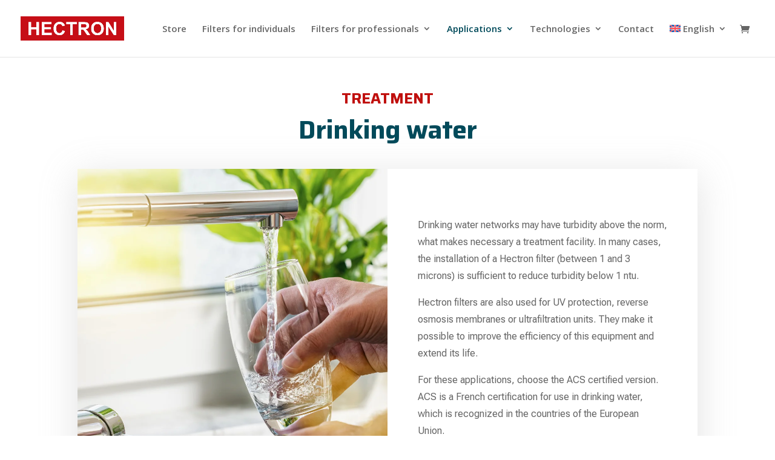

--- FILE ---
content_type: text/html; charset=utf-8
request_url: https://www.google.com/recaptcha/api2/anchor?ar=1&k=6Lf-N-ErAAAAANLtayGGWCjh3TCg7KhHgaY3fkEA&co=aHR0cHM6Ly93d3cuaGVjdHJvbi5jb206NDQz&hl=en&v=PoyoqOPhxBO7pBk68S4YbpHZ&size=invisible&anchor-ms=20000&execute-ms=30000&cb=5bk0f6zh42ak
body_size: 49076
content:
<!DOCTYPE HTML><html dir="ltr" lang="en"><head><meta http-equiv="Content-Type" content="text/html; charset=UTF-8">
<meta http-equiv="X-UA-Compatible" content="IE=edge">
<title>reCAPTCHA</title>
<style type="text/css">
/* cyrillic-ext */
@font-face {
  font-family: 'Roboto';
  font-style: normal;
  font-weight: 400;
  font-stretch: 100%;
  src: url(//fonts.gstatic.com/s/roboto/v48/KFO7CnqEu92Fr1ME7kSn66aGLdTylUAMa3GUBHMdazTgWw.woff2) format('woff2');
  unicode-range: U+0460-052F, U+1C80-1C8A, U+20B4, U+2DE0-2DFF, U+A640-A69F, U+FE2E-FE2F;
}
/* cyrillic */
@font-face {
  font-family: 'Roboto';
  font-style: normal;
  font-weight: 400;
  font-stretch: 100%;
  src: url(//fonts.gstatic.com/s/roboto/v48/KFO7CnqEu92Fr1ME7kSn66aGLdTylUAMa3iUBHMdazTgWw.woff2) format('woff2');
  unicode-range: U+0301, U+0400-045F, U+0490-0491, U+04B0-04B1, U+2116;
}
/* greek-ext */
@font-face {
  font-family: 'Roboto';
  font-style: normal;
  font-weight: 400;
  font-stretch: 100%;
  src: url(//fonts.gstatic.com/s/roboto/v48/KFO7CnqEu92Fr1ME7kSn66aGLdTylUAMa3CUBHMdazTgWw.woff2) format('woff2');
  unicode-range: U+1F00-1FFF;
}
/* greek */
@font-face {
  font-family: 'Roboto';
  font-style: normal;
  font-weight: 400;
  font-stretch: 100%;
  src: url(//fonts.gstatic.com/s/roboto/v48/KFO7CnqEu92Fr1ME7kSn66aGLdTylUAMa3-UBHMdazTgWw.woff2) format('woff2');
  unicode-range: U+0370-0377, U+037A-037F, U+0384-038A, U+038C, U+038E-03A1, U+03A3-03FF;
}
/* math */
@font-face {
  font-family: 'Roboto';
  font-style: normal;
  font-weight: 400;
  font-stretch: 100%;
  src: url(//fonts.gstatic.com/s/roboto/v48/KFO7CnqEu92Fr1ME7kSn66aGLdTylUAMawCUBHMdazTgWw.woff2) format('woff2');
  unicode-range: U+0302-0303, U+0305, U+0307-0308, U+0310, U+0312, U+0315, U+031A, U+0326-0327, U+032C, U+032F-0330, U+0332-0333, U+0338, U+033A, U+0346, U+034D, U+0391-03A1, U+03A3-03A9, U+03B1-03C9, U+03D1, U+03D5-03D6, U+03F0-03F1, U+03F4-03F5, U+2016-2017, U+2034-2038, U+203C, U+2040, U+2043, U+2047, U+2050, U+2057, U+205F, U+2070-2071, U+2074-208E, U+2090-209C, U+20D0-20DC, U+20E1, U+20E5-20EF, U+2100-2112, U+2114-2115, U+2117-2121, U+2123-214F, U+2190, U+2192, U+2194-21AE, U+21B0-21E5, U+21F1-21F2, U+21F4-2211, U+2213-2214, U+2216-22FF, U+2308-230B, U+2310, U+2319, U+231C-2321, U+2336-237A, U+237C, U+2395, U+239B-23B7, U+23D0, U+23DC-23E1, U+2474-2475, U+25AF, U+25B3, U+25B7, U+25BD, U+25C1, U+25CA, U+25CC, U+25FB, U+266D-266F, U+27C0-27FF, U+2900-2AFF, U+2B0E-2B11, U+2B30-2B4C, U+2BFE, U+3030, U+FF5B, U+FF5D, U+1D400-1D7FF, U+1EE00-1EEFF;
}
/* symbols */
@font-face {
  font-family: 'Roboto';
  font-style: normal;
  font-weight: 400;
  font-stretch: 100%;
  src: url(//fonts.gstatic.com/s/roboto/v48/KFO7CnqEu92Fr1ME7kSn66aGLdTylUAMaxKUBHMdazTgWw.woff2) format('woff2');
  unicode-range: U+0001-000C, U+000E-001F, U+007F-009F, U+20DD-20E0, U+20E2-20E4, U+2150-218F, U+2190, U+2192, U+2194-2199, U+21AF, U+21E6-21F0, U+21F3, U+2218-2219, U+2299, U+22C4-22C6, U+2300-243F, U+2440-244A, U+2460-24FF, U+25A0-27BF, U+2800-28FF, U+2921-2922, U+2981, U+29BF, U+29EB, U+2B00-2BFF, U+4DC0-4DFF, U+FFF9-FFFB, U+10140-1018E, U+10190-1019C, U+101A0, U+101D0-101FD, U+102E0-102FB, U+10E60-10E7E, U+1D2C0-1D2D3, U+1D2E0-1D37F, U+1F000-1F0FF, U+1F100-1F1AD, U+1F1E6-1F1FF, U+1F30D-1F30F, U+1F315, U+1F31C, U+1F31E, U+1F320-1F32C, U+1F336, U+1F378, U+1F37D, U+1F382, U+1F393-1F39F, U+1F3A7-1F3A8, U+1F3AC-1F3AF, U+1F3C2, U+1F3C4-1F3C6, U+1F3CA-1F3CE, U+1F3D4-1F3E0, U+1F3ED, U+1F3F1-1F3F3, U+1F3F5-1F3F7, U+1F408, U+1F415, U+1F41F, U+1F426, U+1F43F, U+1F441-1F442, U+1F444, U+1F446-1F449, U+1F44C-1F44E, U+1F453, U+1F46A, U+1F47D, U+1F4A3, U+1F4B0, U+1F4B3, U+1F4B9, U+1F4BB, U+1F4BF, U+1F4C8-1F4CB, U+1F4D6, U+1F4DA, U+1F4DF, U+1F4E3-1F4E6, U+1F4EA-1F4ED, U+1F4F7, U+1F4F9-1F4FB, U+1F4FD-1F4FE, U+1F503, U+1F507-1F50B, U+1F50D, U+1F512-1F513, U+1F53E-1F54A, U+1F54F-1F5FA, U+1F610, U+1F650-1F67F, U+1F687, U+1F68D, U+1F691, U+1F694, U+1F698, U+1F6AD, U+1F6B2, U+1F6B9-1F6BA, U+1F6BC, U+1F6C6-1F6CF, U+1F6D3-1F6D7, U+1F6E0-1F6EA, U+1F6F0-1F6F3, U+1F6F7-1F6FC, U+1F700-1F7FF, U+1F800-1F80B, U+1F810-1F847, U+1F850-1F859, U+1F860-1F887, U+1F890-1F8AD, U+1F8B0-1F8BB, U+1F8C0-1F8C1, U+1F900-1F90B, U+1F93B, U+1F946, U+1F984, U+1F996, U+1F9E9, U+1FA00-1FA6F, U+1FA70-1FA7C, U+1FA80-1FA89, U+1FA8F-1FAC6, U+1FACE-1FADC, U+1FADF-1FAE9, U+1FAF0-1FAF8, U+1FB00-1FBFF;
}
/* vietnamese */
@font-face {
  font-family: 'Roboto';
  font-style: normal;
  font-weight: 400;
  font-stretch: 100%;
  src: url(//fonts.gstatic.com/s/roboto/v48/KFO7CnqEu92Fr1ME7kSn66aGLdTylUAMa3OUBHMdazTgWw.woff2) format('woff2');
  unicode-range: U+0102-0103, U+0110-0111, U+0128-0129, U+0168-0169, U+01A0-01A1, U+01AF-01B0, U+0300-0301, U+0303-0304, U+0308-0309, U+0323, U+0329, U+1EA0-1EF9, U+20AB;
}
/* latin-ext */
@font-face {
  font-family: 'Roboto';
  font-style: normal;
  font-weight: 400;
  font-stretch: 100%;
  src: url(//fonts.gstatic.com/s/roboto/v48/KFO7CnqEu92Fr1ME7kSn66aGLdTylUAMa3KUBHMdazTgWw.woff2) format('woff2');
  unicode-range: U+0100-02BA, U+02BD-02C5, U+02C7-02CC, U+02CE-02D7, U+02DD-02FF, U+0304, U+0308, U+0329, U+1D00-1DBF, U+1E00-1E9F, U+1EF2-1EFF, U+2020, U+20A0-20AB, U+20AD-20C0, U+2113, U+2C60-2C7F, U+A720-A7FF;
}
/* latin */
@font-face {
  font-family: 'Roboto';
  font-style: normal;
  font-weight: 400;
  font-stretch: 100%;
  src: url(//fonts.gstatic.com/s/roboto/v48/KFO7CnqEu92Fr1ME7kSn66aGLdTylUAMa3yUBHMdazQ.woff2) format('woff2');
  unicode-range: U+0000-00FF, U+0131, U+0152-0153, U+02BB-02BC, U+02C6, U+02DA, U+02DC, U+0304, U+0308, U+0329, U+2000-206F, U+20AC, U+2122, U+2191, U+2193, U+2212, U+2215, U+FEFF, U+FFFD;
}
/* cyrillic-ext */
@font-face {
  font-family: 'Roboto';
  font-style: normal;
  font-weight: 500;
  font-stretch: 100%;
  src: url(//fonts.gstatic.com/s/roboto/v48/KFO7CnqEu92Fr1ME7kSn66aGLdTylUAMa3GUBHMdazTgWw.woff2) format('woff2');
  unicode-range: U+0460-052F, U+1C80-1C8A, U+20B4, U+2DE0-2DFF, U+A640-A69F, U+FE2E-FE2F;
}
/* cyrillic */
@font-face {
  font-family: 'Roboto';
  font-style: normal;
  font-weight: 500;
  font-stretch: 100%;
  src: url(//fonts.gstatic.com/s/roboto/v48/KFO7CnqEu92Fr1ME7kSn66aGLdTylUAMa3iUBHMdazTgWw.woff2) format('woff2');
  unicode-range: U+0301, U+0400-045F, U+0490-0491, U+04B0-04B1, U+2116;
}
/* greek-ext */
@font-face {
  font-family: 'Roboto';
  font-style: normal;
  font-weight: 500;
  font-stretch: 100%;
  src: url(//fonts.gstatic.com/s/roboto/v48/KFO7CnqEu92Fr1ME7kSn66aGLdTylUAMa3CUBHMdazTgWw.woff2) format('woff2');
  unicode-range: U+1F00-1FFF;
}
/* greek */
@font-face {
  font-family: 'Roboto';
  font-style: normal;
  font-weight: 500;
  font-stretch: 100%;
  src: url(//fonts.gstatic.com/s/roboto/v48/KFO7CnqEu92Fr1ME7kSn66aGLdTylUAMa3-UBHMdazTgWw.woff2) format('woff2');
  unicode-range: U+0370-0377, U+037A-037F, U+0384-038A, U+038C, U+038E-03A1, U+03A3-03FF;
}
/* math */
@font-face {
  font-family: 'Roboto';
  font-style: normal;
  font-weight: 500;
  font-stretch: 100%;
  src: url(//fonts.gstatic.com/s/roboto/v48/KFO7CnqEu92Fr1ME7kSn66aGLdTylUAMawCUBHMdazTgWw.woff2) format('woff2');
  unicode-range: U+0302-0303, U+0305, U+0307-0308, U+0310, U+0312, U+0315, U+031A, U+0326-0327, U+032C, U+032F-0330, U+0332-0333, U+0338, U+033A, U+0346, U+034D, U+0391-03A1, U+03A3-03A9, U+03B1-03C9, U+03D1, U+03D5-03D6, U+03F0-03F1, U+03F4-03F5, U+2016-2017, U+2034-2038, U+203C, U+2040, U+2043, U+2047, U+2050, U+2057, U+205F, U+2070-2071, U+2074-208E, U+2090-209C, U+20D0-20DC, U+20E1, U+20E5-20EF, U+2100-2112, U+2114-2115, U+2117-2121, U+2123-214F, U+2190, U+2192, U+2194-21AE, U+21B0-21E5, U+21F1-21F2, U+21F4-2211, U+2213-2214, U+2216-22FF, U+2308-230B, U+2310, U+2319, U+231C-2321, U+2336-237A, U+237C, U+2395, U+239B-23B7, U+23D0, U+23DC-23E1, U+2474-2475, U+25AF, U+25B3, U+25B7, U+25BD, U+25C1, U+25CA, U+25CC, U+25FB, U+266D-266F, U+27C0-27FF, U+2900-2AFF, U+2B0E-2B11, U+2B30-2B4C, U+2BFE, U+3030, U+FF5B, U+FF5D, U+1D400-1D7FF, U+1EE00-1EEFF;
}
/* symbols */
@font-face {
  font-family: 'Roboto';
  font-style: normal;
  font-weight: 500;
  font-stretch: 100%;
  src: url(//fonts.gstatic.com/s/roboto/v48/KFO7CnqEu92Fr1ME7kSn66aGLdTylUAMaxKUBHMdazTgWw.woff2) format('woff2');
  unicode-range: U+0001-000C, U+000E-001F, U+007F-009F, U+20DD-20E0, U+20E2-20E4, U+2150-218F, U+2190, U+2192, U+2194-2199, U+21AF, U+21E6-21F0, U+21F3, U+2218-2219, U+2299, U+22C4-22C6, U+2300-243F, U+2440-244A, U+2460-24FF, U+25A0-27BF, U+2800-28FF, U+2921-2922, U+2981, U+29BF, U+29EB, U+2B00-2BFF, U+4DC0-4DFF, U+FFF9-FFFB, U+10140-1018E, U+10190-1019C, U+101A0, U+101D0-101FD, U+102E0-102FB, U+10E60-10E7E, U+1D2C0-1D2D3, U+1D2E0-1D37F, U+1F000-1F0FF, U+1F100-1F1AD, U+1F1E6-1F1FF, U+1F30D-1F30F, U+1F315, U+1F31C, U+1F31E, U+1F320-1F32C, U+1F336, U+1F378, U+1F37D, U+1F382, U+1F393-1F39F, U+1F3A7-1F3A8, U+1F3AC-1F3AF, U+1F3C2, U+1F3C4-1F3C6, U+1F3CA-1F3CE, U+1F3D4-1F3E0, U+1F3ED, U+1F3F1-1F3F3, U+1F3F5-1F3F7, U+1F408, U+1F415, U+1F41F, U+1F426, U+1F43F, U+1F441-1F442, U+1F444, U+1F446-1F449, U+1F44C-1F44E, U+1F453, U+1F46A, U+1F47D, U+1F4A3, U+1F4B0, U+1F4B3, U+1F4B9, U+1F4BB, U+1F4BF, U+1F4C8-1F4CB, U+1F4D6, U+1F4DA, U+1F4DF, U+1F4E3-1F4E6, U+1F4EA-1F4ED, U+1F4F7, U+1F4F9-1F4FB, U+1F4FD-1F4FE, U+1F503, U+1F507-1F50B, U+1F50D, U+1F512-1F513, U+1F53E-1F54A, U+1F54F-1F5FA, U+1F610, U+1F650-1F67F, U+1F687, U+1F68D, U+1F691, U+1F694, U+1F698, U+1F6AD, U+1F6B2, U+1F6B9-1F6BA, U+1F6BC, U+1F6C6-1F6CF, U+1F6D3-1F6D7, U+1F6E0-1F6EA, U+1F6F0-1F6F3, U+1F6F7-1F6FC, U+1F700-1F7FF, U+1F800-1F80B, U+1F810-1F847, U+1F850-1F859, U+1F860-1F887, U+1F890-1F8AD, U+1F8B0-1F8BB, U+1F8C0-1F8C1, U+1F900-1F90B, U+1F93B, U+1F946, U+1F984, U+1F996, U+1F9E9, U+1FA00-1FA6F, U+1FA70-1FA7C, U+1FA80-1FA89, U+1FA8F-1FAC6, U+1FACE-1FADC, U+1FADF-1FAE9, U+1FAF0-1FAF8, U+1FB00-1FBFF;
}
/* vietnamese */
@font-face {
  font-family: 'Roboto';
  font-style: normal;
  font-weight: 500;
  font-stretch: 100%;
  src: url(//fonts.gstatic.com/s/roboto/v48/KFO7CnqEu92Fr1ME7kSn66aGLdTylUAMa3OUBHMdazTgWw.woff2) format('woff2');
  unicode-range: U+0102-0103, U+0110-0111, U+0128-0129, U+0168-0169, U+01A0-01A1, U+01AF-01B0, U+0300-0301, U+0303-0304, U+0308-0309, U+0323, U+0329, U+1EA0-1EF9, U+20AB;
}
/* latin-ext */
@font-face {
  font-family: 'Roboto';
  font-style: normal;
  font-weight: 500;
  font-stretch: 100%;
  src: url(//fonts.gstatic.com/s/roboto/v48/KFO7CnqEu92Fr1ME7kSn66aGLdTylUAMa3KUBHMdazTgWw.woff2) format('woff2');
  unicode-range: U+0100-02BA, U+02BD-02C5, U+02C7-02CC, U+02CE-02D7, U+02DD-02FF, U+0304, U+0308, U+0329, U+1D00-1DBF, U+1E00-1E9F, U+1EF2-1EFF, U+2020, U+20A0-20AB, U+20AD-20C0, U+2113, U+2C60-2C7F, U+A720-A7FF;
}
/* latin */
@font-face {
  font-family: 'Roboto';
  font-style: normal;
  font-weight: 500;
  font-stretch: 100%;
  src: url(//fonts.gstatic.com/s/roboto/v48/KFO7CnqEu92Fr1ME7kSn66aGLdTylUAMa3yUBHMdazQ.woff2) format('woff2');
  unicode-range: U+0000-00FF, U+0131, U+0152-0153, U+02BB-02BC, U+02C6, U+02DA, U+02DC, U+0304, U+0308, U+0329, U+2000-206F, U+20AC, U+2122, U+2191, U+2193, U+2212, U+2215, U+FEFF, U+FFFD;
}
/* cyrillic-ext */
@font-face {
  font-family: 'Roboto';
  font-style: normal;
  font-weight: 900;
  font-stretch: 100%;
  src: url(//fonts.gstatic.com/s/roboto/v48/KFO7CnqEu92Fr1ME7kSn66aGLdTylUAMa3GUBHMdazTgWw.woff2) format('woff2');
  unicode-range: U+0460-052F, U+1C80-1C8A, U+20B4, U+2DE0-2DFF, U+A640-A69F, U+FE2E-FE2F;
}
/* cyrillic */
@font-face {
  font-family: 'Roboto';
  font-style: normal;
  font-weight: 900;
  font-stretch: 100%;
  src: url(//fonts.gstatic.com/s/roboto/v48/KFO7CnqEu92Fr1ME7kSn66aGLdTylUAMa3iUBHMdazTgWw.woff2) format('woff2');
  unicode-range: U+0301, U+0400-045F, U+0490-0491, U+04B0-04B1, U+2116;
}
/* greek-ext */
@font-face {
  font-family: 'Roboto';
  font-style: normal;
  font-weight: 900;
  font-stretch: 100%;
  src: url(//fonts.gstatic.com/s/roboto/v48/KFO7CnqEu92Fr1ME7kSn66aGLdTylUAMa3CUBHMdazTgWw.woff2) format('woff2');
  unicode-range: U+1F00-1FFF;
}
/* greek */
@font-face {
  font-family: 'Roboto';
  font-style: normal;
  font-weight: 900;
  font-stretch: 100%;
  src: url(//fonts.gstatic.com/s/roboto/v48/KFO7CnqEu92Fr1ME7kSn66aGLdTylUAMa3-UBHMdazTgWw.woff2) format('woff2');
  unicode-range: U+0370-0377, U+037A-037F, U+0384-038A, U+038C, U+038E-03A1, U+03A3-03FF;
}
/* math */
@font-face {
  font-family: 'Roboto';
  font-style: normal;
  font-weight: 900;
  font-stretch: 100%;
  src: url(//fonts.gstatic.com/s/roboto/v48/KFO7CnqEu92Fr1ME7kSn66aGLdTylUAMawCUBHMdazTgWw.woff2) format('woff2');
  unicode-range: U+0302-0303, U+0305, U+0307-0308, U+0310, U+0312, U+0315, U+031A, U+0326-0327, U+032C, U+032F-0330, U+0332-0333, U+0338, U+033A, U+0346, U+034D, U+0391-03A1, U+03A3-03A9, U+03B1-03C9, U+03D1, U+03D5-03D6, U+03F0-03F1, U+03F4-03F5, U+2016-2017, U+2034-2038, U+203C, U+2040, U+2043, U+2047, U+2050, U+2057, U+205F, U+2070-2071, U+2074-208E, U+2090-209C, U+20D0-20DC, U+20E1, U+20E5-20EF, U+2100-2112, U+2114-2115, U+2117-2121, U+2123-214F, U+2190, U+2192, U+2194-21AE, U+21B0-21E5, U+21F1-21F2, U+21F4-2211, U+2213-2214, U+2216-22FF, U+2308-230B, U+2310, U+2319, U+231C-2321, U+2336-237A, U+237C, U+2395, U+239B-23B7, U+23D0, U+23DC-23E1, U+2474-2475, U+25AF, U+25B3, U+25B7, U+25BD, U+25C1, U+25CA, U+25CC, U+25FB, U+266D-266F, U+27C0-27FF, U+2900-2AFF, U+2B0E-2B11, U+2B30-2B4C, U+2BFE, U+3030, U+FF5B, U+FF5D, U+1D400-1D7FF, U+1EE00-1EEFF;
}
/* symbols */
@font-face {
  font-family: 'Roboto';
  font-style: normal;
  font-weight: 900;
  font-stretch: 100%;
  src: url(//fonts.gstatic.com/s/roboto/v48/KFO7CnqEu92Fr1ME7kSn66aGLdTylUAMaxKUBHMdazTgWw.woff2) format('woff2');
  unicode-range: U+0001-000C, U+000E-001F, U+007F-009F, U+20DD-20E0, U+20E2-20E4, U+2150-218F, U+2190, U+2192, U+2194-2199, U+21AF, U+21E6-21F0, U+21F3, U+2218-2219, U+2299, U+22C4-22C6, U+2300-243F, U+2440-244A, U+2460-24FF, U+25A0-27BF, U+2800-28FF, U+2921-2922, U+2981, U+29BF, U+29EB, U+2B00-2BFF, U+4DC0-4DFF, U+FFF9-FFFB, U+10140-1018E, U+10190-1019C, U+101A0, U+101D0-101FD, U+102E0-102FB, U+10E60-10E7E, U+1D2C0-1D2D3, U+1D2E0-1D37F, U+1F000-1F0FF, U+1F100-1F1AD, U+1F1E6-1F1FF, U+1F30D-1F30F, U+1F315, U+1F31C, U+1F31E, U+1F320-1F32C, U+1F336, U+1F378, U+1F37D, U+1F382, U+1F393-1F39F, U+1F3A7-1F3A8, U+1F3AC-1F3AF, U+1F3C2, U+1F3C4-1F3C6, U+1F3CA-1F3CE, U+1F3D4-1F3E0, U+1F3ED, U+1F3F1-1F3F3, U+1F3F5-1F3F7, U+1F408, U+1F415, U+1F41F, U+1F426, U+1F43F, U+1F441-1F442, U+1F444, U+1F446-1F449, U+1F44C-1F44E, U+1F453, U+1F46A, U+1F47D, U+1F4A3, U+1F4B0, U+1F4B3, U+1F4B9, U+1F4BB, U+1F4BF, U+1F4C8-1F4CB, U+1F4D6, U+1F4DA, U+1F4DF, U+1F4E3-1F4E6, U+1F4EA-1F4ED, U+1F4F7, U+1F4F9-1F4FB, U+1F4FD-1F4FE, U+1F503, U+1F507-1F50B, U+1F50D, U+1F512-1F513, U+1F53E-1F54A, U+1F54F-1F5FA, U+1F610, U+1F650-1F67F, U+1F687, U+1F68D, U+1F691, U+1F694, U+1F698, U+1F6AD, U+1F6B2, U+1F6B9-1F6BA, U+1F6BC, U+1F6C6-1F6CF, U+1F6D3-1F6D7, U+1F6E0-1F6EA, U+1F6F0-1F6F3, U+1F6F7-1F6FC, U+1F700-1F7FF, U+1F800-1F80B, U+1F810-1F847, U+1F850-1F859, U+1F860-1F887, U+1F890-1F8AD, U+1F8B0-1F8BB, U+1F8C0-1F8C1, U+1F900-1F90B, U+1F93B, U+1F946, U+1F984, U+1F996, U+1F9E9, U+1FA00-1FA6F, U+1FA70-1FA7C, U+1FA80-1FA89, U+1FA8F-1FAC6, U+1FACE-1FADC, U+1FADF-1FAE9, U+1FAF0-1FAF8, U+1FB00-1FBFF;
}
/* vietnamese */
@font-face {
  font-family: 'Roboto';
  font-style: normal;
  font-weight: 900;
  font-stretch: 100%;
  src: url(//fonts.gstatic.com/s/roboto/v48/KFO7CnqEu92Fr1ME7kSn66aGLdTylUAMa3OUBHMdazTgWw.woff2) format('woff2');
  unicode-range: U+0102-0103, U+0110-0111, U+0128-0129, U+0168-0169, U+01A0-01A1, U+01AF-01B0, U+0300-0301, U+0303-0304, U+0308-0309, U+0323, U+0329, U+1EA0-1EF9, U+20AB;
}
/* latin-ext */
@font-face {
  font-family: 'Roboto';
  font-style: normal;
  font-weight: 900;
  font-stretch: 100%;
  src: url(//fonts.gstatic.com/s/roboto/v48/KFO7CnqEu92Fr1ME7kSn66aGLdTylUAMa3KUBHMdazTgWw.woff2) format('woff2');
  unicode-range: U+0100-02BA, U+02BD-02C5, U+02C7-02CC, U+02CE-02D7, U+02DD-02FF, U+0304, U+0308, U+0329, U+1D00-1DBF, U+1E00-1E9F, U+1EF2-1EFF, U+2020, U+20A0-20AB, U+20AD-20C0, U+2113, U+2C60-2C7F, U+A720-A7FF;
}
/* latin */
@font-face {
  font-family: 'Roboto';
  font-style: normal;
  font-weight: 900;
  font-stretch: 100%;
  src: url(//fonts.gstatic.com/s/roboto/v48/KFO7CnqEu92Fr1ME7kSn66aGLdTylUAMa3yUBHMdazQ.woff2) format('woff2');
  unicode-range: U+0000-00FF, U+0131, U+0152-0153, U+02BB-02BC, U+02C6, U+02DA, U+02DC, U+0304, U+0308, U+0329, U+2000-206F, U+20AC, U+2122, U+2191, U+2193, U+2212, U+2215, U+FEFF, U+FFFD;
}

</style>
<link rel="stylesheet" type="text/css" href="https://www.gstatic.com/recaptcha/releases/PoyoqOPhxBO7pBk68S4YbpHZ/styles__ltr.css">
<script nonce="Z7AZnTDGxmhpZKsQPqB-aQ" type="text/javascript">window['__recaptcha_api'] = 'https://www.google.com/recaptcha/api2/';</script>
<script type="text/javascript" src="https://www.gstatic.com/recaptcha/releases/PoyoqOPhxBO7pBk68S4YbpHZ/recaptcha__en.js" nonce="Z7AZnTDGxmhpZKsQPqB-aQ">
      
    </script></head>
<body><div id="rc-anchor-alert" class="rc-anchor-alert"></div>
<input type="hidden" id="recaptcha-token" value="[base64]">
<script type="text/javascript" nonce="Z7AZnTDGxmhpZKsQPqB-aQ">
      recaptcha.anchor.Main.init("[\x22ainput\x22,[\x22bgdata\x22,\x22\x22,\[base64]/[base64]/[base64]/bmV3IHJbeF0oY1swXSk6RT09Mj9uZXcgclt4XShjWzBdLGNbMV0pOkU9PTM/bmV3IHJbeF0oY1swXSxjWzFdLGNbMl0pOkU9PTQ/[base64]/[base64]/[base64]/[base64]/[base64]/[base64]/[base64]/[base64]\x22,\[base64]\x22,\x22w71OwpvDnsOdwrgpGi3DnB4aw7woL8O2U2dvXcKPwrVKTcO5wpXDosOAO07CosKvw7DCggbDhcKiw5fDh8K4wos0wqpyaGxUw6LCrhtbfMKaw7PCicK/f8O2w4rDgMKOwplWQFpPDsKrMcKIwp0TA8OyIMOHBcOcw5HDunvChmzDqcKywp7ChsKOwpp8fMO4wrLDg0cMJSfCmygBw6spwoUdwobCkl7CisOjw53DsnR/wrrCqcO7Iz/Cm8OFw6hEwrrCjA9ow5tawoIfw7pWw7vDnsO4c8Oowrw6wqhzBcK6JcOySCXCiFLDnsO+UsKMbsK/wqtTw61hH8OPw6cpwrdCw4w7PsKew6/CtsOwc0sNw5kQwrzDjsOWLcOLw7HCsMKOwodIwoXDmsKmw6LDicOYCAYhwrtvw6gPBg5Mw4VoOsOdGcOLwppywrJ+wq3CvsKDwps8JMKkwq/CrsKbAG7DrcK9QiFQw5B6MF/CncOAC8OhwqLDtsKkw7rDpgM4w5vCs8KFwrgLw6jChBLCm8OIwrTCusKDwqc1CyXCsFdIasOufcKaaMKCDsOkXsO7w7pqEAXDgsKWbMOWbRF3A8Ksw7YLw63CrcKawqcww6zDmcO7w7/DrXdsQzJKVDx7Oy7Dl8O2w6DCrcO8VBZEACnCtMKGKkxpw75ZfkhYw7QUeS9YEsKHw7/CojUzaMOmSMOhY8K2w6Nbw7PDrTVAw5vDpsOCW8KWFcK2M8O/[base64]/[base64]/CvcOGI8OHw5VrwpQeaMOvwq7Dt8KmaTvCjTd1w5PDoynDkmMUwrRUw4XClU8uZi4mw5HDvX9RwpLDlcKew4ICwrEbw5DCk8K6RDQxLBjDm39xcsOHKMO2R0rCnMOBaEp2w73DtMOPw7nCo1PDhcKJcnQMwoFrwrfCvETDkMOGw4PCrsKawoLDvsK7wr5WdcKaJWh/wpclUGRhw6gAwq7CqMOIw71zB8KTWsODDMKgOVfChUPDqwMtw7fCnMOzbjIBBU/DqxMTHmnCkcKAa0fDnAvDsF/Cg15Yw6hxdBzCu8OPf8Kvw7zCjsKlw6PCnUEZIsKCVj/DhcKNw4bCsHfDgDnCvsOKU8OxGsKow5Jjwo3CjghuAn5Sw5xmw5Z9OEFjVWBVw7QJw68Pw5vDsGMIOG7CnMKzw4t5w64zw5rCj8KIwr/DjMK6WMOSazJMw5Z1wo0dw4cvw7cJwp/DryTCmkfCl8OEw5M5AHpIwpHDosKWSMOJcFMcwpk9EQ0SfcKFQ0cSXsOLfsOUw7jDocK/akrCs8KJaCFkdVx6w7zCsgbCi0HCuQd9Z8KWcwHCqG10aMK3EMOtMcOTw4PDucKHJHE3w5LCuMO8w6E1QD14dFTCoWNKw7/ChMKkc1rCm1VZSg/CqmTDtsK1CTR8G33DvntZw68qwojCnsOzwpXDsmLDosODN8Oqw4zCoywXwofCgEzDi3UUdnPDnCZhwp0oG8O9w6wSw5pEwpoIw7IDw5pQOMKYw6Q7w7rDgAEdQBPCk8KzbcODDsOyw6QyPcObTxbConc0woHCsBrDm35PwpFgw407CgYPIQLDnjrDpcOXB8ObfD/[base64]/CvnHDp8Kob8KXw5lzcBY/[base64]/DyHDjMOjw5rCuMO/[base64]/Crn9ECMKVwq3DsUDDgVAzNRjDt2vDk8KZwqQfKkAQKMOhAMKLwqfClMOiCy/DvDrDt8OtG8Oewr3ClsK3Y2zCk1jDsBw2woDDusO1FsOaLCwiU0bCo8KIFsO3B8K6NVPCgcKUKsKzYnXDkSDDrMO9PMKiwrF5wq/Cl8OMw4zDig8II13Do3QrwpnCssK7Y8KbwofDqTDClcKRwq/[base64]/DrVdTJ0Qvw6HCgiDDj2E2w6xYBi55w7QeVsOzw69zwoPDk8OBB8KuKmkYSHPCuMOYAgBfC8KTwqc1FsOxw4PDmX8GfcK/[base64]/CplZxPMOcegzDnwvDjSrCkVrCvz3DisKKw47DsjRgwqQtKMOiwo3CgGHDmsOwVMOswr/CpgIsNVTCksOBw6jDhk8rI3XDuMKCY8Kiw51Mwp3DgsKDUlLDjULDogDDocKQwpjDv3pLbcOXGsOCKsK3wqRowpTCoADDg8O4wo95KMKvbcKjQMK2XsO4w4Z6w6Uwwp1/[base64]/CqMOew6nDhMOUNMKOelXDtMKpTUU1w4XDoD/DjMKBBcK8wox1woTCqMOuw5oKwqnCrkAqMsOLw74gDFUvc3YJfHM0acONw4JfKRTDhlvCryUFBiHCtMOkw54NbFZrwodcFR5jcAUgw7pww65Vw5UiwoPDplnDpErClh/Cgz7DswhMGTVKcTzDpQ98JMOmwqLDtGLCh8Kta8O2O8OvwpjDq8KfL8Kzw6Nnw4PDqynCpcOEfjAWVgk4wrtqOQ0Pw4I/wrt7X8KaEsObwqcpEFPCqCDDmHfCg8Ovw5V/URNiwqzDpcKENMO/[base64]/Di8K2WjhWWsOdOSMddMKOw4bDnghNw4t1KxPCsGdRc1nDr8KKw57DvsKLCA/[base64]/[base64]/DssO1w6HDuVgnw5fCvAEBBcKaw5nDhX0tHsONVE3DqcKPw53Dj8KkccO9ecOPwpXCtRbDs2FMCCnDtsKQM8Kxw7PCgEbDksKlw5R5w6vCuW7CskrCnMOTR8OEw4YqXcKRw5vDqsOaw5JEwoXDp2jClDZsUWMSG2I/OcOFbWXCrCDDssKSwpvDgMOwwrgIw67Cvj9bwqBHwqHDv8KRdVEXBcKiXMO0WcORwrPDscO8w73CjSbCllBeEsOPU8KdWcKYTsO5wprDoS4wwr7Ctz07wqEnwrA3woDDoMOhwpvChXLDsRXDgMKbbm7Dry/[base64]/DgSA+w7YDJX/DniJEw5ZNNCHDvkzDhVTClFFzEHQ+P8Otw7NyA8KBEwPDq8Opw43Ds8KxYsO6Y8ODwp/Dvz7DpcOkZWQkw4/DvifCnMK/EMORXsOuw4vDr8KZOcK/w4vCssOlZ8KYw7nCncKQw5vClcOUUzNFw4vDhwfDosK5w4xcW8KRw7NSOsOSPcOYAg7Cj8OtFMO+bsKpwostQsKPwpHDkGRiw44IAiwfPMOwShTCrVMVAsOQQ8Ogw7PDvCjChUbDmmcbw7/Cu183wqvClhppfDfDnMORwqMKw4JrHxvChGsDwrfCsnh7MEDDmsKCw57ChitpScKmw55dw7HDgMKGwqnDlMOhO8K0wpooKsOSccKLasOlE2UywrPCvcKBNMKZVydZAMOeIDnCjcODw749fh/DrVTCtxzCu8O8wpPDnQPCuyDCg8OSwqJnw5xOwqEjwpTClsK+wo/ClWBbwqFRYy7DnsKzwoc2B2IqJ1Z/bTzDocKKa3YGCgRIe8OmM8OTLsKqdg7CjMOaNgzDu8KIJsKcwp7DsRZtUyIcwrsXVMO3wqjCqwpUF8KDaj3Cn8OBwo0Lwq49AMOAUgvCphvDlShzw714wonCocKrwpDDhCIeI1x/UMOWOsOiJMOzwrjDgCRJwrrCicOxbS46dcOjWcOdwpvDp8OIPRnDqsKBwoA/w4QlYCfDr8KXRgDCoGR3w4HCmcKeRcKmwpDCv2wRw57DgsK2JcKaHMO8wp10GkXCoU4XbWEewr3DrSkfE8KFw4LCmCPCn8OywoQPPAvCm0rCg8OFwrJxKVpvwqslTmLCrgrCscOtcBQewo/[base64]/w6sUwoR8w6odSXpMIlNMU8KKw6LDiMKvX3TCvnzCocOgw5pUwpXCiMK2NznCvnpPUcOsD8OgOhnDnCUBPsOAaD7Co0rDn3gWwoVoUA/[base64]/CkyjDuRQfw7HCjG9UEcK6w5jDvCMjDAUaw4/DgcOMbyA0M8O0EcKrw47Cu1XDm8OlN8OQw5ZYw4vCosKqw5/Dvn7DpW7CoMOZwoDCplnCiFPCqcK3wp8fw6diw7NofjsSw4zChMKZw5MywrDDscKqcsOpwotQLsODw78VFS/Coyxswq0Zw6Inw5tlwrfCqMKufXDCp1HCuxjChQHCmMOawqLCnsKPXMO4asKdOVxPwptfw4TClz7DrMKcV8Oqwrl1w47DgxpgNDnDuirCsjhcwqXDii0dCTPCpsKtbiljw7p7ccKLIXPDrRp3IsOAw59xw4/Du8KBNjzDlsKuw4xODMOaD1PDvB48wqhbw5RUDGgCwr/DgcO8w5IeXGRnMDDCiMKlI8KmQcOlw6B0Oz4kw5IRw6nCox8tw6jCssKFJMOPBMK5PsKdYWPCmm9MfHLDocKhwrVBNMOaw4PCtMKURXXDjAbDisO5LsK7woItwq7CtMKZwqPDn8KLd8O9wrXCo0kzQMOMwp3Cv8O9KAHDjmR6QsOAejVxw6/Dj8OXVUfDpG0+fMO6wqBDc2EwYijDs8Onw7ZhSsK+CibDon3CpsOXw58ewoo+wqrCvE/CtEgfwoHCmMKLwqhICsKBc8OqACjCr8K4CFUTwqF5I1oNT0/CgsKLwp0kbnJ7EcKtwpjDlFLDjsKZw5Vxw49fwpfDhMKUIkkeccOWCyLCixrDhcOjw4hdO3zCssK/[base64]/DnMOCLcKSwonDolzDjUXDj2TCi3MwwpVNS8O/w57CkcO2w5llw5nDv8O7MRZZw45IW8OLV11fwoMGw6fDhVpFQg/ChyrCncKsw6RFdMOTwpIrwqABw4bDlMKgL3JBwr7Drl0WV8KQPsO/AMKsw4HDmF9AMcOhwoDCj8O+BBBKw5LDrcOYwr9tRcOww6XCnhMhaXbDhRfDsMOJw4gqw77Dk8KawpnDsBnDtWDCigDDlsOPw7NFw75Mf8KWwq8bFCA2dsKFPzFOecKrwpAXw5vCiSXDql/DtVvDtsKtwpXCgGTDusKmwrnDi2XDocOvw5XCli08w78Ww6Nmw6kHeHZXFcKtw69pwpTCmcOiw7XDjcKWYnDCp8K0eVUcBsKsa8OwS8K8wp18NMKKw5E1VRvDp8K8wofCtUxqwqXDki/DoALCjzoxFWhLwobCpVfCnsKuBMO+wogpHcKgYsOtwqDDg3tvdEIJKMKFw7Y9wpVrwr9/w6HChUDCiMO8wrYkw5zCvHgRw5s4UsOMNEfCg8OuwoDDlw/DicK6wofCugJIwqFnwok2wot7w7ccH8OeAXTDoUXCv8O6HXHCqMKQwp7CocO2SRxrw7rDvzZsQG3DuUXDpXALwq9uwq7DscOqBitiwoEQJMKiLAzCqVBMccKdwoHDjDTCtcKcwrkaRSPDtFptRGrDrH4iw5/DhHIvw6vDlsKjX3PDhsO2wr/DqGJgTWhkw7d5cTjCvWpuw5fDjMKXwpfCkxLCusO3MGbCr1fDhmQ2LVthw7YoHMK+DsONwpTChzXDgTDDilN+L1oHwrggGsKywoxBw4wNcHt4M8OwW1bCtsOORQEdworDnDjCtGbDqwnCp0xSfWQYw5tKw6DDh37Chm7DtMOlw6EmwpLCh0YlMBUMwq/[base64]/DvVnDoMKtb8KSwqLDksKjw4nClyx6c0hfw7lCPcK/w44DBBvDnDXCrsOXw5nDk8OpwoLDhcOkL0HDrcOhw6HDjWDDosOgFmjDoMO/wpXDrgrCjR8PwpE4w6zDhMOge1BFA0LCi8OXwpPCmcKXY8OSS8OTdsKvZ8KrM8OaWyTCowx+GcKywpzDjsKkwqbChyY1KMKVwpbDs8OzXhUKwq/DgsKzEF/[base64]/TcKDw6HDuhfCo1nDicKJw7PDnMKCLULDgHDClV/DrsKsGMO5WmlEXXUywpLCryt8w7zDrsOwesOow5jDnGVgw7pxfcKlw6wmJjBCLwPCpWbCtRxqXsONw7ZjCcOawoUrfgzCkmkXw6zDqcKMAMKlScKOJ8OHwojCgcOnw48QwodSTcO0bWrDo3drw6HDhR/DogEuw7kCOsORwr5+w4PDn8OawqNRZz8MwpnCiMOca1TCq8KDWsKhw5wfw5sYL8KAAcOhMsKhwr8xRsOvUxfDimZcXXY6wofDh0Jbw7nDtMKcYsOWVsONwqXCpcOgDHLDkMO6P3cqw6zCi8OmKcOeOHLDj8KxRCzCpcKXwp1tw5QywrjDgMKMAkR3MsK5Z1/CuUpaAsKET0rCrcKJw71tZS/DnEbCtWXDug/DtCkLw4Naw5HCnmXCowxHZ8OQZBAww6DCscKTEVLCmW7CnMOSw6cmwrY1w7oIbCbCnmvCgsKawrFNwrMAQ00Kw7YHNcOdRcOUYcOIwqwzwofDuXNjw57DmcKPGwXCucKjwqc3w7vCm8OmOMOKWATCqHzDnmLDomHDp0PCokpqw6kUwo/[base64]/ChFLCl17Dt8OSS8KTw4TDq2fCsXXDv8ONZE06bMOTGsKSQkATWzNqwq7CqklPw4/CtsKLw6wgw4vCvcKHw5Y4FUk+M8OOw6/DiSNpFMOdeC4uDDkaw6hSB8KOwqDDkh9GJ2lGI8OFw7IlwqgSw5DCnsO+w5guT8OfYsO+BzTDi8Oow7hla8KdAx1pSMO2BAvDgQc/w6YCOcOfOcOawphVeBkjXcKyICrDkVtUZTXDk3XDqCcpZsK4w6fCv8KxeidNwqsowqZgw4N+bDQzwoYewo/ChiLDrMKzE3ItVcOuIjo0wqwMfzsPUjpbQQMHMsKXZ8OLdMO4LyvCnAjDhVtLwrQOfi42w63Cq8KpwozCjsKiSU/[base64]/[base64]/w4PCkcOLDMO5wphCF8KvBsKJRWlbwozDmcKYIMKhS8K6esKMZ8OqTMKNQFQ9M8Kkwo0jw6/[base64]/[base64]/DnsKrwpTCkQBQwpNQw7Uxw6dFwq7CrCkzw7d0AUbDq8OFF2zCnUrDosONJcOMw49/w5MbOsOJwqXDscOjMnXCqREPGB3DrBYCwr4ywp3Cgmg7InnCgEQ/D8KtUlFsw7lJHhxbwpPDtcKEL2VjwqlUwqhAw4IEOcO1f8OJw57CpMKlwpvCrsOww7Npw5jCuBBNwqbDqBLClcKWYTvCh2bDrMOnB8OAHB8yw6QKw4hRBCnCoyN6wqA8wrx5QFM4c8OvLcOmUsK7P8ORw6cvw7TCo8O/[base64]/DgV/Cuh3DvUvCkw/Di8KDVMKeSxoGw6grGip7w64vw6IpJcKTL0sIdF0dJjcWwpbCuXfDlUDCscOew6Qswrl6wq/Dt8Kfw6cvUcOOwq3DjcOyLBzCtmbDncK9wpAywo4+woc5Jj/DtjIOw5tNQQHDqsOkF8OnWWbCl0MXY8OSwokiNj4sJMKAw5PCgRgZwrDDvcK+w6PDjMKUFSlIQ8KpwrHCn8OpXyPDksO/w6jCmiLCusO8wqTDpcKMwrFNKSPCvcKHR8OmexTCnsKqwq/[base64]/A8OuRMOjVyzCgsK1KFpYw5nClTnDjVcqwrnCusKhw4Mhwq7CrcOFEsKNCsKTJsOCwo01EAjCnFtrVgHCuMOaVBELBsKawp4ewok/EsKiw5lNw4BdwrhSU8OQEMKKw4ZNewNhw5Zcwr/CtsOAYMO8Tg7CtcOKw4Byw7HDicKyA8OWw4/Dh8OYwpA4wq7CuMOxBmnDk20ywo3DrcOsUVdJXcOsBEvDvsKgwqcmw6XDi8O4w4oWwrjCpExTw7Rmwoc/wrE2axrCjnvCkzvCjU7Cv8O0bgjCnFJTbMKmWDnCnMO8w6oRHDNKU1dXFsOkw7/[base64]/Dpj5Ywq/DvAnCvVwtR1bDgMKADMOofxnDo2F1F8Kaw4tiNzTCoC1Qw41pw6DCmcO/wpx6Q0DCohzCo3gKw7rDkT8EwqPDg3dIwq/CkWFFw7LCjAMrwocPw7Eowow5w7Mmw4YRLsKwwrLDjkfCncOmIcKsTcK9wqXCqT0qVWsLQcKawo7CqsOXHcOMwptfwpk5BTNewprCsXUyw5rCmSBsw63ClWx1w4cIw5nClRMNw41aw4/DpsOWLWrDnhsMb8OxfsOIwovCn8O3NR0OOcOSw73CqhXClsKPw4/[base64]/GcKmwqrDoMOiWcKkw7HCucO5EgvDp8KOw4RiAGbCnm/Dli8vTMO0XGRiw77CuGHDjMOkN2fDkFNXw7QTwrLCnsOWw4LCnMKHW3rCjwvCgcKJwrDCvsO4Y8OBw4QYwq/DpsKPLlVhbxkQTcKnwrbCmy/DolfCr38Uwow6wrTCqsOqC8ORKCHDtgQZTsK6wrrCkXgrGXcgw5HCnUx4w5sTQGDDvxfConUBZ8Kqw67DhcK7w4o2AEfDusOQw53CocOhDcKPc8OfasOiw6/DggPCvyHDt8OkS8KiMlrDrDBKcMKLwqwtBMKjwqAIMsOsw5Nuw44KT8OawqrCosOcWwB2w4rDm8KvGy/Dr1jCqMO9UTXDnRJHLWssw6DCk0fDhjnDtik+VlDDpTvDhEJWfgMuw6jDosOrYUHCm31XDU4ydsO5wo3DgFdkw70uw7QuwoIqwr/CrcKQai3DksK9wpo0wp3Cs0IJw7liQFMVEXnCpHDCp10aw7wldsKvBU8Aw6bCssObwq/DmSFFIsOgw7RBbm0swrrCkMK1wqjDmMOiw6bCjMOZw7HCq8KAdkc3wrTCixtqLAfDhMOCBMOvw7vDhsOlwqFqw6DCv8KUwpPCmcKVDELChzUgwpXCryXCp0/DuMKvwqAQFsOSXMKNJQvDhQFPwpLCsMOMwr0gw6PDucK4w4PDq20QdsKTwrzCmcOrw5U6UcK9binChsOmHTnDlMKJUsKdWERlbENawpQYVWF8bsO/bsKtw57CgsKLw5QtdMKMQ8KYCiB3CMKuw5zDu3HDn1vCllnDsmxiOsK5Z8Oew7Jyw78EwrFFECbCocKgWxPDm8KrZcK4w65Ow6Y8JsKOw5HClcOPwqDDlSnDrcKLw5XCo8KUdm/CqFocWMOuwonDqMKfwpAoCSsfBy3CtWNOwqzCiGQPw5vCtMOJw57CkcOFwqPDt2LDnMObw6DDjkHCtFTCjsKiAi59wqBFYVTCpMO8w6bDoF7CgHnDoMOmIiRewr4ww7YuQWQncGs6XxRxKMO2M8OTCMKnworCgwnCucO4w70aRgxvdX/CpC5+w4HCnsO7w7LClXR8w5bDly5iw5LCow5pw7URa8Kdw7ZgMMKrwqoVQSMPw4LDu3MrAGgrX8KCw6RfEzcsJcKZdjXDmMKwPVXCrsKmH8OAJUXDhsKHw6NeOcKbw7VOwqrDv2trw4LCoGPCjG/Cs8KCwp3CoHlkTsOyw7ERTTfCosKcK0Ydw6MeA8OBZRtEf8O4wpl7esO0w4nDukzCh8KYwq4Sw6VmE8OWw6QYUlJifSJhw454WxPDkEYpw73DksKrbkABbMKfB8KBUC5MwrbCgXB/SDBvNcOWwqzDvi80w7N6w7ljEknDi1TDrcKSMcKuwpzDuMOYwoLDgsOKNwbDqMOtTTfCoMOPwoJqwrHDusK4wrR/SsOxwqNOwqQqwp7Cj0Imw6lYbcOswp4SCsOlw6PDq8O6woQswoDDsMOzX8Oew6dFwqHDvwsOOsOXw6AYw6fDrFnCiHjCrxVIwrd3SXDClVLDhRwIw7jDosOccghaw5FeAGvCssODw6bClzXDiDjCvzPCkcONwo9/w7k1w5fCgivCl8OIXMOAw70qRy5Ww60+w6NIFVcIe8Ksw4oFw7zDlS4lwpbCk2HClXfChkRNwrDCjsKiw5/CqQsBwqpjw5NeFMOlwo3CncOYwpbCkcO5cQcgwpDCvsKQUTrDi8Otw60Mw7rDnsK2w6RkUlfDtMKhPTfCpsKuwqxUcBRdw5NSIsOew7zDjcKPCkIdw4kUaMO0w6B4KXYdw4g4NBDCs8KBRFbDqG4pdcO1woXCqcOkw5rDocO6w6Vrw4nDpMKewqlmw4/DlcOswobCgMOPViA5w4TDksOsw4rDmwAgOhoww4rDjcOOR0fDqn/Dm8KnYFHCmMO3csKwwqTDv8O2w6HCksKIwoB8w5Z9wqpQw6DDs13Ci0vDgX7DscK/[base64]/DgU3DusOYw5/DmyLDnMKzbAXDoSJ0wr5/w7Zjwq/CkMKywqJXHMKHQErChyHCn0vCuiTDjwAFw4nDrsKgAgAow7EvZMO7wqsAXcOvGH1xZsKtHsOLRMKtw4HCoH/Dt10eKMKpI0nCqsOdw4TCum47wrxNIcKlNcKFw4fCnEN6w6TCv3hmwr7DtcOhw6rCv8KjwpbDh37ClzECw7XDji3Ck8KJEH4zw6/DssKtAHDCmMKtw7siVBvDsCTDo8Kaw6jCuUwRwqXCv0HCosOJwoBXwoY7w4zCjTFfR8KNw47DvV4/LcOxY8KDHTDDvcOxanbDi8OAwrIxw5dTOxPCqcK8wrU9dsK8woILVcOlc8OCCsO3GwhUw7Uhwr9bwobClXnDmkzDocO/wqbCvsK3J8KJw7TCoDrDlsOfAcO0U0gQOCEZGsKQwoLCmCAIw7/CmgvCrQrCmg1cwrjDqMK5w5hvKSkOw43CjFTDkcKOIh1qw6hHecKYw7ctw7Nlw7PDvHTDo2R3w5o7woMzw4rDrMOJwqvDqcK9w6o4LMKxw4nChATDvsOjCgLCo3rDqMOlMQfCu8KfSEHCnMO9wrM/ICQ4wo/CsU4uXcO2dcOHwoTCuTvDhsKTccOXwrzDsyJ4AQ/CuQXDrcKFwrB5wofCisOpwp/DsjrDm8Khw7/CtxMvwrzCuwnCkMKoAwczNhnDjMOLayTDssKFwogtw4zCtVcEw45qw5nCnBXCpcOZw5rCqcOHPMOpAcOVBsO3I8K/w715ZsOww4LDm0FDf8OCNcKPRMKXK8ORLSbCucKkwpEKXUjCpRjCiMOXwpbDjyotwqBRwpvDnBPCo3pwwpbDisK8w5DDomVWw7RhFMKWF8OnwoldFsKwGlgNw7vDmwLDv8K5wokmCMKQIDxnw5kDwpI2KBPDlSwYw4wZw4oXw73CuW/[base64]/Dv8KmZcKBwq/[base64]/CtW7CgcKnw6s6H1F/w7HCnMOwwrF5w7HDvmHCgg/DlUYRw47DrsKYw7fDpMKnw7HCuQInw4MVeMKyBHbCkxPDhFdYwqt3A1UsV8K6wp96XU08XCPCqCXCscO9CsKTbW7Dsi0ww5V0w4fCnFBow6UcfhXCo8K5wrBqw5HCssOib3AcwpPDsMKqw6pdNMOaw7NHw4LDiMOWwrU6w7Rfw5vCiMO3cgPDqjDCtsO/R2FXwp9FCjTDqMKSC8Kgw5Rdw7cbw6fCgcKVwowXw7TCucO/[base64]/Ct8KkwqbCnHVww4rDj8KlFDDCmsOCw7p9D8K/Pjs4AMOMXsKzw6zDkWlrHsOpdMOQw63DgBvCpsO8QMOOPiXCjMK4BsK9w78ZGAQFacOZH8Onw7nCnsKLwrEwKcK7WcKZw79Tw5jCmsKvQRPCkk9jwrRHMV5JwrnDmADCp8OiW3xNwpobNVbDgMKuwrHChcOqwrLCmsKiwqvDgAQ5wpTCtl7CgcKCwogeQC/Dn8Oywp3CpMK9woFGwojDmC8rUUXDmRbCvHUWbH/[base64]/[base64]/DlMOhw5YdYyzDhF44CBkVw40rwoRpwq/CvXDDnVkBNiDCkcOYXXXCjjLDjcKeNALDkcK6w4XCpMK8Hl0tKmxpfcOJw64tLCXCqkQJw6HDgE97w4kPwr7Cs8OifsOZwpLDgMOvXirCt8OBCMONwqBCwonDs8KyOV/[base64]/Drhhxwq3Dh8KtwonCuMOywqMzX8OEZMOPaMKTMhLDssKHNDdHw5DDu2Jtwog2DQBTGGIEwqHCiMOpwp7DnMK5wqtyw7kwfBkTwp15MTnDjsOFw7rDr8K7w5XDlD/Dmm8pw6/CvcO/[base64]/Ck8Odw5bDt8Ogw5rDr8Kqw5Iew4I9w6jCmsKRdifDg8K6dCAmw7YJGDM+w7vDmmHCsUrDlcKhw5Y9XUvDqyxowojCj1zDpcKcWMKDZcKOZxjDmsKOWUTCmmMlbcOuD8Odw4diw7ZrMnJcwolawqxsUcOMTMO4wolOScODw4HCiMO+K1Jcwr1OwqnDpHZ/w5/DscKsCBTDgcKDwp4HPcOqTMK2wo7DhcKPDsOjYxl6woweIcOLRcKUw5rDrQRgwo5uGD5kw7/DrcKecsOPwp0Aw7/Ct8OwwoLCpw93GcKVb8OnCx7DplnCkMOOwoXDrcKkwrvDu8OoG0BNwpR+RgxhRsO7WCzCgMOdf8KpSMOUw6LClzHDngJtw4Ulw4hhw7/[base64]/DksOCG8KHHcOxNG/DtMK/[base64]/DrcKVesOYw5LDvcK0wr3DsMKlwq/Di8Kpw5jDm8KYEitydUtpwobCm0l+XMKnY8OoaMKOw4IIwoTDvH8hwqcfw54PwohAOjUrw5tRcykHR8K5KcOMYTQLwrHCt8Otw7TDsk0ifsOTBGTCocOUC8OGZ1PCucODwrIcJsOwRsKvw6AjcsOTd8Ouw4Mbw7l+wp3CisONwp/Ckz/[base64]/LMKTQW4ewo83w47ClmDDkMK/w512wp/DmsKKC8KeKcKVYyFxwqZzDznDjMOfLAxVw7TClsKQesOVADjCsFLCiTwIZ8KEZcOLbMOYMMO7X8O/[base64]/CrVDCqUhFwpcobF47eMKqwozDuH/DowwHw7/Cq1rDo8OadMKBw7N0woHDv8K8wrMTwqPCksKjw5Few7RMwqPDvsOlw6vCnRHDiBLCgMOYcwPCksKZDMOXwq/CoAjDosKIw5AMesKhw6kkEsOHbcO5wrkYNcOQw77DlMOvQiXCtXLDj0cywqUIaFR7DhnDiWTDucOYAz1Rw6M5wr9Xw5HDhMKUw5k8BsKuw6ldwpkxwo/CkynDvEvCuMK+w5vDm3HCjMKfwrLCti7CmsOraMK2KSLCmDTCgUHCtMONLXh4wrLDqMOSw4pRTBcEwovCqHHDpMKAJgnCtsOFwrPCmsK0wpnCqMKdwpkuwrzCrGHCkDzCvXLDs8K/HjXDjcKmWMOvTcO7Swllw4HCi1zDvhFLw6jCjMOjwod/OcK+ZQhAGcKUw70Nwr3CvMOtGsOUWkt5w7zDrGPCrgk+DGbCj8Kbwq56woNLwp/DnCrCr8OdYsKRw7wMb8KkJ8Kmw4/Cpl8fBsKAVmzCm1XDmzI0XcOkwrbDs3tyV8KfwqZGJ8OcRR7CiMKBO8KLVcOkDy7CgcO6FcOHJnwTQ3XDvcKVPcK2w4t0SUJ0w5RHcsKmw73Dp8OKPMKGwo57Q0zDsGrCsUp1BsKEL8O1w6nDkj7DtMKkVcOHGlvCuMOdC2kUZW/DnyzDicOow5HDlXXDkkZEwo9HYyh6Cl1pbsKWwoLDuRXChAbDtcOHw4kAwoFsw40lZcKkXMOrw6ZjMCQTY3DDm1QDeMOpwo1BwpLClMOmVMKjwprCmcOBwoXCs8O2JMKcw7BRVMOnwozCpcO1wrXDq8Ofw7UkK8KKdMOGw6TDqMKTw7FnwrLDkMOTZhI/WT5Hw65ZYVc/w5QXw44kRX/CnMKOw7BOwpFHSBTChcOGHSTCvEEmw6nCj8O4Qy/DuXlSwqPDoMO/[base64]/CpcKqRnhPw59jwqY/fcKMV183JcOSDsOEwqbChTVSwp9iwrjDqUARwqghw4PDgcOpYcKcw7LDsyBDw6tQPDoPw4PDnMKTw7vDvsKMW2fDhGTCosKCfggbM2fDqsK5BsOYdUg7K1szF2XDsMOlFmVQOlVuw7nDjgnDisKww75ew43CrkA4wpMQwqt8RC/DqMOvF8OHw7vCmMKYVcOnYMO3dDtlIH1LMm9OwpLCpzXCmUg2ZRbDssKEYknDs8KiP2LChjh/[base64]/CoMOWw5bCrHU1w4vCksOuYA0FwrxaHcKOYcK8RALDhMOGwqgySVzCnMOxbsKOw5dmw4zChQ/[base64]/[base64]/[base64]/w77DiHbChHrCqT5wMsOlw6lzAz1VOsKIwoRPwrrCqsKfwoBAwqvDgj4bwpnCoQvCnsOxwotPRWfCjSzCm17ClQ/CvsO/wpVNwrTCpHtiSsKcbAPDgjdcHAjClTfDusOmw43Cp8OQwoLDjFfCnHs0RsOiwpDCp8OmZ8K8w5tmwozDucK5woJZw5M6wrBVbsOVw6lKMMO/wq4WwotkWMO0wqZDwpvDvm1zwrvDpMKRIn3ClxBAOUHDgsOAZsKOw6XCmcOYw5IXLyjCp8O0w53Cq8KxWcKxL0PCrF5hw6VKw7TCpcKNwpjCkMOYRsK2w45iwqJ2w4zCmMO2XWhXWk1/woBRwqwjwqfDusKEw5fDqV3DkzHDvsOKAgnCn8OTXMKQS8ODSMK8OHjDpsKbwrNnwoPCmGxvKjrCm8KNw7x0eMK1VWHDnDHDuHk/wr97Uy5MwrInWMOKPFHCtQrCgMK9wqcuwoASw6PDuHzDl8Khw6ZSwrgKw7USwqQ6Wy/CscKgwpggKcKUacOZwq0IdhJwKjoDX8KDw7ozw7PDmlEIwpjDgFw6c8K/JMKdVcKnY8Kvw45dF8Oww6I9woXCsCQUw7M4KcK0w5c9LRkHwrk3cTPDkngBw4Ndb8O/wqnCs8OHODYFwq9hSDXCsA7DmcKyw7QywrlQw7HDrnfCksOuwr/CuMOIQSBcwqvCqFrDosOhdTnCnsOdPMOqwq3CuBbCqcOKIcOVM0/DslRww7bDuMK5TsORwoHCt8O3w4XDhRwLw4LCrBoWwr11wqJ2wpfChcObKWXCq3g3TzUlTRVrOcOwwpEuLsOsw5l4w4/DgcKDEMO2w6ttHQUHw6VNHRxNw4xtGsO8OSsLwqvDq8KRwr0KfMOKIcKjw6rDm8K7w7RMw7fDpMO5GsKgwqjCvlbCuTNJLMOPMB7DoHzClVsQT3PCvcKXw7UZw51kZcOUUHHCqMOjw5jCgcOUTV/DicOywoBEwptXFFNxIMOgZVM5wq3CosKgSTMvZW1YAcKMfMO3HBTClx0uBcK3OcOrMHsRw4rDhMKyS8Oxw5FHVGDDq2x8YxnDh8OUw7zCvw/Cti/DhmzCm8OZBBVLcMKNaiFuwqMGwrzCpMOCNsKcMsKWBSBPw7bCsHYRDsKpw6vCmsKvBMK8w7zDrsOvfl0BLMOYM8OQwovCh3HCi8KNfm7ClMOOTSXDoMOnVTcvwrBZwrpkwrrCnlXCs8Ocw6suZsOlPMO/F8Khe8OdQ8OUZsKUFcKcwo8FwpAWwpEYw5BwZ8OIZlfCjcOBcSgUHgcARsKWa8KvHsKvwppQa0TCgV/ChHXDiMO6w6FSezTDi8KNwrTCnsO1wo3Dt8Oxw5tlQsKzDhcuwrnDhMOwSk/[base64]/DryDCtlPDt1jDrFTCkMOowqbCm8OVGFlXw6t4w73Di1/DkcO6wr7DskZSM1DCv8O+GX1eNMKCRFkgworCv2LCisKtGV3CmcOOE8KMw4zCnsOpw6bDg8KeworDl1N8wr4wEsKzw4wewpV0wqjCoEPDoMOUbS3CisOoKCzDjcORLl5mC8O+ccKBwrfDuMOTw6/[base64]/wrfCo8K1QcKfwrbCg1XDqWjDkGxcw6nCiXrDqMKiLWEObsOaw53CnABYIwPDscK+HMKWwo/[base64]/[base64]/ClHLCocK9HMKlwoLCuEkwwo5AVWbCtMKRwqYCwplgdGhkw43DjXV9w7pQwo3DsSwLOAwnw5UNwojCnFsRw7dLw4/Dm1HDh8O4JcOrwoHDsMKiesO6w40HRsK8wp4swqkiw5XDv8OtIk4TwpnCm8O/woE5w6DCgzbDmsKwGjjCmxJnwoXDl8K3w75AwoBPaMK4PBpZFEB3C8K9RsKXwrlrSDXClcOUZ0nCncOswo/DrsK1w5EeUsKAAMO2SsOXUE4cw7cBCGXCgsKQw5xJw7UTYyhvwpLDpEXDiMOBwp5twrIpEcKdC8Olw4kHw5Q+w4DChSrCosOJbyAZw47DtRfCmHzCjmbDpUjCsD/CrMOkw693W8OJdVwVJ8KSe8KSEhJ9PwXCgQfDq8ORw5bCnDRSwr4QQ34yw644wqlYwoLDmWLCi31xw5NEZUzCgcKLw6HCucO+LFRzOsKlE3k7wp9nacKOacOFf8K+wrp4w4fDjcOfw55Tw7xVfcKLw4nCmCXDpQ16w5XClsOhJ8KVwoBqS33CqQPClcK/[base64]/Cu8Oqw7LCusOgw59dJTUXw6vDnHrDqcKmIWNkTMKuVBlEw4jDvsOaw6DCjTkLwpYUw6ZOwqHCu8KmHm9yw4TDqcOPBMOtw6MQeybCp8OCSTQzw6dUeMKdwoXCmiXClkPCtMOsP3fCs8O5w6XDgsKhW2jCnsKTw5QKRh/[base64]/Dl3jCgQTDhlrDk3QRbAgYesK4WCTCrnPDlF7DosKWwoTDmcO/OcO4w6MWBsKfLcO6wpDCgjjCqBJYJMKFwrsGIkNkalshIsOvUWzDosOvw5g+w5pKwqNCJSHCmibCj8O4w4nCsFkVw7zCtV1+wpzCixnDiSwZMjrDi8Kdw5PCrsKewp5kw5nDrz/CscK6w77CvWnCogvCiMOqDTZXRMKTwpJXwoXCmFoTw6MJw6lsDsKZw4grc33CnMOJwp06wpMUPsKcTsK1wqIWwqAMw4QFw4nCtlHCrsO/R3bDlgF6w4LCjcOtw5Z+KRbDrsKMw7t0wr1wWwrCqG12w7DCqnIBw7ALw4XCvE7DncKqegQGwrQ8wqIFRMOWw5pAw5fDpMOyJjoYSmkcazkGMxLDpcOoLXpkw6/DscOUwpnCksO1wow5w4PCgcOvw5/[base64]/RznDoV7CncK9GsO1wpvCvmQ1R8OnwoJJaMKQAz7Dk0ARPXAPJ1HDssOzw6LDosKJwpDDlcKUa8KSWhcQw7bCvTYWwoENHMKdQ1TDnsKTwqvCmcKBw5bDvsKUdcKOEsO2w5nDhB/Co8Kcw4ZJakxewr3DgcOResOqO8KaBsKIwrckMF8aRRl7TF/[base64]/Sy4ew4IqwoMtSntRLzrCrHTDocKnw6NkJSEuworCisOww4QpwqXClsOCwo05V8OIQVnDlwoYW2vDhnDDt8OiwqMLwppVJydzw4fCkRtjb1ZBesOyw4bDkzDDicOOGsOYMhluJUjCh1nCtsO/w73CnxbCssKwD8Oyw6YSw6fCsMOww5pHGcOTQsO4wq7ClBVtKz/DmyDChHnDkcOMXcOLPHQhwoVOfXLDtMOFbMKHw4sDw7pQw7cKw6HDpcKnwoDCo343bizDlMO+w7TCsMOJwojDqi15wqtPwoLDql7Dk8KCecKjwp/CnMKlVsO+C2AsCMOtwrDDnwzDicOYXcKrw5I9wq85wqTDqsOBw67DnT/CusK8KMKqwpvDkMKNP8Khw6l1wr0ewrQxJcKEwrY3wpcaXAvCq1jDq8KDDsOxwonCsxLCvDIHdU3DocOkw5XDkMOQw6/CrMKOwrXDrn/CqHQjw4psw7rDqsKUwpPCq8OJwpbCqwfDucKHBwpiSQFDw6jDpRXDnsKqVMOeC8Olw4DCssOJE8KAw6XChAvDt8O8MMK3Ox3DkA4twqliw4Z5b8Olw73Cok15w5YMBw0xwpDCmFDCiMOKBcO0wr/DgygiDX/Di2IQZE/Do0l0w6cibcKcwrJaccK6wq4swrp6NcKbBMKPwr/DgMOQwowRDCjDvU/DjTZ/[base64]/Dly/CtMOYw45Vw7AUf8O9w4B9w70UworDusOqwqMWH31/w5XDt8KhLsKJIFHChzFmw6HDn8KEw51AFBhrwobCusOOYE9UwonDosO6AsOywqDCjUxUTRjCpcKMdMOvw5TDgBjDl8OIwoLCv8KTTmJ8dsKawrwowoTCk8Kvwq/[base64]/NcOSAi7DvsKcOVTDp0gmScKfM8K5bMOjw6l5w4YWw6ZOwqdgBmJdLz3CmCAywp3DuMO5IXXDsV/Dv8KBwrg5wqvCh1nCrMOtKcKpYRVSGMKSacKvKGLDvD/[base64]\\u003d\\u003d\x22],null,[\x22conf\x22,null,\x226Lf-N-ErAAAAANLtayGGWCjh3TCg7KhHgaY3fkEA\x22,0,null,null,null,1,[21,125,63,73,95,87,41,43,42,83,102,105,109,121],[1017145,391],0,null,null,null,null,0,null,0,null,700,1,null,0,\[base64]/76lBhnEnQkZnOKMAhnM8xEZ\x22,0,0,null,null,1,null,0,0,null,null,null,0],\x22https://www.hectron.com:443\x22,null,[3,1,1],null,null,null,1,3600,[\x22https://www.google.com/intl/en/policies/privacy/\x22,\x22https://www.google.com/intl/en/policies/terms/\x22],\x22kMEYpMdWwaust3kw3umZXymvnxRldwBIXs8vOac5gJk\\u003d\x22,1,0,null,1,1769325908942,0,0,[166,111],null,[201,243,48],\x22RC-EpHTOxI4O4X8yA\x22,null,null,null,null,null,\x220dAFcWeA5uaKpcrjDkjZF38R7NIpBBvIVBAmKErDZnaTrAmKF-7vsO8hCv1jnfdp1H0UyOLU3HjcPypTCnzuk6BC2neiaBwJZ3xA\x22,1769408709051]");
    </script></body></html>

--- FILE ---
content_type: text/css; charset=utf-8
request_url: https://www.hectron.com/wp-content/et-cache/231058/et-core-unified-231058.min.css?ver=1764960900
body_size: 34
content:
#footer-widgets{display:none}li.menu-item-81144 a:after,li.menu-item-81144 ul.sub-menu{display:none}li.menu-item-81144 a{padding-right:0!important}.single-product .variations .label{font-size:16px;padding:0 20px 0 0!important}.woocommerce div.product form.cart .variations td.value{padding:0!important}.single-product .variations select{font-size:16px!important;padding:10px!important}.et-db #et-boc .et-l .et_pb_wc_add_to_cart form.cart .variations td.value span:after,.single-product .variations .reset_variations{display:none!important}.single-product .single_variation_wrap .woocommerce-Price-amount{font-size:25px;font-weight:700}

--- FILE ---
content_type: text/css; charset=utf-8
request_url: https://www.hectron.com/wp-content/et-cache/231058/et-core-unified-tb-230544-deferred-231058.min.css?ver=1764960900
body_size: 2148
content:
.et_pb_section_0_tb_footer.et_pb_section{padding-top:0px;padding-bottom:0px;margin-top:0px;background-color:#014a5a!important}.et_pb_row_0_tb_footer{border-bottom-color:#757575}.et_pb_row_0_tb_footer.et_pb_row{padding-top:80px!important;padding-bottom:80px!important;padding-top:80px;padding-bottom:80px}.et_pb_row_0_tb_footer,body #page-container .et-db #et-boc .et-l .et_pb_row_0_tb_footer.et_pb_row,body.et_pb_pagebuilder_layout.single #page-container #et-boc .et-l .et_pb_row_0_tb_footer.et_pb_row,body.et_pb_pagebuilder_layout.single.et_full_width_page #page-container #et-boc .et-l .et_pb_row_0_tb_footer.et_pb_row,.et_pb_row_1_tb_footer,body #page-container .et-db #et-boc .et-l .et_pb_row_1_tb_footer.et_pb_row,body.et_pb_pagebuilder_layout.single #page-container #et-boc .et-l .et_pb_row_1_tb_footer.et_pb_row,body.et_pb_pagebuilder_layout.single.et_full_width_page #page-container #et-boc .et-l .et_pb_row_1_tb_footer.et_pb_row{width:90%}.et_pb_text_0_tb_footer.et_pb_text,.et_pb_text_5_tb_footer.et_pb_text a,.et_pb_text_6_tb_footer.et_pb_text a,.et_pb_text_8_tb_footer.et_pb_text a{color:#000000!important}.et_pb_text_0_tb_footer{line-height:0.9em;font-family:'Poppins',Helvetica,Arial,Lucida,sans-serif;font-size:15px;line-height:0.9em;margin-top:-8px!important}.et_pb_text_0_tb_footer h1{font-family:'Poppins',Helvetica,Arial,Lucida,sans-serif;font-size:33px;color:#FFFFFF!important;line-height:1.3em;text-align:left}.et_pb_text_1_tb_footer.et_pb_text,.et_pb_text_2_tb_footer.et_pb_text,.et_pb_text_2_tb_footer.et_pb_text a,.et_pb_text_3_tb_footer.et_pb_text,.et_pb_text_4_tb_footer.et_pb_text,.et_pb_text_4_tb_footer.et_pb_text a,.et_pb_text_5_tb_footer.et_pb_text,.et_pb_text_6_tb_footer.et_pb_text,.et_pb_text_7_tb_footer.et_pb_text,.et_pb_text_8_tb_footer.et_pb_text,.et_pb_signup_0_tb_footer .et_pb_newsletter_form p input[type="text"],.et_pb_signup_0_tb_footer .et_pb_newsletter_form p textarea,.et_pb_signup_0_tb_footer .et_pb_newsletter_form p select,.et_pb_signup_0_tb_footer .et_pb_newsletter_form p .input[type="checkbox"]+label i:before,.et_pb_signup_0_tb_footer .et_pb_newsletter_form p .input::placeholder{color:#FFFFFF!important}.et_pb_text_1_tb_footer{font-family:'Roboto Flex',Helvetica,Arial,Lucida,sans-serif;font-weight:300;font-size:17px;margin-top:-15px!important}.et_pb_text_2_tb_footer{font-family:'Roboto Flex',Helvetica,Arial,Lucida,sans-serif;font-weight:300;text-decoration:underline;font-size:17px;margin-top:0px!important}.et_pb_text_2_tb_footer a{text-decoration:underline}.et_pb_text_3_tb_footer{line-height:0.9em;font-family:'Poppins',Helvetica,Arial,Lucida,sans-serif;font-weight:600;font-size:25px;line-height:0.9em;margin-left:60px!important}.et_pb_text_4_tb_footer,.et_pb_text_5_tb_footer,.et_pb_text_6_tb_footer{line-height:1.6em;font-family:'Roboto Flex',Helvetica,Arial,Lucida,sans-serif;font-size:16px;line-height:1.6em;margin-left:60px!important}.et_pb_text_4_tb_footer a,.et_pb_text_5_tb_footer a,.et_pb_text_6_tb_footer a,.et_pb_text_8_tb_footer a{font-family:'Poppins',Helvetica,Arial,Lucida,sans-serif;line-height:0.7em}.et_pb_text_4_tb_footer.et_pb_text ul li,.et_pb_text_4_tb_footer.et_pb_text ol li>ul li,.et_pb_text_5_tb_footer.et_pb_text ul li,.et_pb_text_5_tb_footer.et_pb_text ol li>ul li,.et_pb_text_6_tb_footer.et_pb_text ul li,.et_pb_text_6_tb_footer.et_pb_text ol li>ul li,.et_pb_text_8_tb_footer.et_pb_text ul li,.et_pb_text_8_tb_footer.et_pb_text ol li>ul li{color:#ffffff!important}.et_pb_text_4_tb_footer ul li,.et_pb_text_5_tb_footer ul li,.et_pb_text_6_tb_footer ul li,.et_pb_text_8_tb_footer ul li{line-height:1.8em;font-family:'Poppins',Helvetica,Arial,Lucida,sans-serif;font-size:15px;line-height:1.8em;text-align:left}.et_pb_text_7_tb_footer{line-height:0.9em;font-family:'Poppins',Helvetica,Arial,Lucida,sans-serif;font-weight:600;font-size:25px;line-height:0.9em;margin-left:0px!important}.et_pb_text_8_tb_footer{line-height:1.6em;font-family:'Roboto Flex',Helvetica,Arial,Lucida,sans-serif;font-size:16px;line-height:1.6em;margin-left:0px!important}.et_pb_signup_0_tb_footer.et_pb_contact_field .et_pb_contact_field_options_title,.et_pb_signup_0_tb_footer.et_pb_subscribe .et_pb_newsletter_form .input,.et_pb_signup_0_tb_footer.et_pb_subscribe .et_pb_newsletter_form .input[type=checkbox]+label,.et_pb_signup_0_tb_footer.et_pb_subscribe .et_pb_newsletter_form .input[type=radio]+label{font-family:'Roboto Flex',Helvetica,Arial,Lucida,sans-serif;font-size:16px;text-align:left}.et_pb_signup_0_tb_footer.et_pb_subscribe .et_pb_newsletter_form .input::-webkit-input-placeholder{font-family:'Roboto Flex',Helvetica,Arial,Lucida,sans-serif;font-size:16px;text-align:left}.et_pb_signup_0_tb_footer.et_pb_subscribe .et_pb_newsletter_form .input::-moz-placeholder{font-family:'Roboto Flex',Helvetica,Arial,Lucida,sans-serif;font-size:16px;text-align:left}.et_pb_signup_0_tb_footer.et_pb_subscribe .et_pb_newsletter_form .input:-ms-input-placeholder{font-family:'Roboto Flex',Helvetica,Arial,Lucida,sans-serif;font-size:16px;text-align:left}.et_pb_signup_0_tb_footer.et_pb_subscribe{background-color:RGBA(255,255,255,0);border-radius:4px 4px 4px 4px;overflow:hidden;border-width:1px;border-color:rgba(255,255,255,0.2);min-height:93px;padding-top:0px!important;padding-right:0px!important;padding-bottom:0px!important;padding-left:0px!important;margin-top:0px!important;margin-bottom:0px!important}.et_pb_signup_0_tb_footer .et_pb_newsletter_form p input[type="text"],.et_pb_signup_0_tb_footer .et_pb_newsletter_form p textarea,.et_pb_signup_0_tb_footer .et_pb_newsletter_form p select,.et_pb_signup_0_tb_footer .et_pb_newsletter_form p .input[type="radio"]+label i,.et_pb_signup_0_tb_footer .et_pb_newsletter_form p .input[type="checkbox"]+label i{border-radius:0px 0px 0px 0px;overflow:hidden}body #page-container .et_pb_section .et_pb_signup_0_tb_footer.et_pb_subscribe .et_pb_newsletter_button.et_pb_button{color:#FFFFFF!important;border-radius:4px;font-size:15px;font-family:'Saira',Helvetica,Arial,Lucida,sans-serif!important;font-weight:700!important;background-color:#c0100e;padding-top:7px!important;padding-bottom:7px!important;margin-top:6px!important;margin-right:7px!important;margin-bottom:6px!important;margin-left:0px!important}body #page-container .et_pb_section .et_pb_signup_0_tb_footer.et_pb_subscribe .et_pb_newsletter_button.et_pb_button:hover{letter-spacing:0px!important}body #page-container .et_pb_section .et_pb_signup_0_tb_footer.et_pb_subscribe .et_pb_newsletter_button.et_pb_button,body #page-container .et_pb_section .et_pb_signup_0_tb_footer.et_pb_subscribe .et_pb_newsletter_button.et_pb_button:hover{padding-right:1em!important;padding-left:1em!important}body #page-container .et_pb_section .et_pb_signup_0_tb_footer.et_pb_subscribe .et_pb_newsletter_button.et_pb_button:before,body #page-container .et_pb_section .et_pb_signup_0_tb_footer.et_pb_subscribe .et_pb_newsletter_button.et_pb_button:after{display:none!important}.et_pb_signup_0_tb_footer .et_pb_newsletter_form p input[type="text"],.et_pb_signup_0_tb_footer .et_pb_newsletter_form p textarea,.et_pb_signup_0_tb_footer .et_pb_newsletter_form p select,.et_pb_signup_0_tb_footer .et_pb_newsletter_form p .input[type="checkbox"]+label i,.et_pb_signup_0_tb_footer .et_pb_newsletter_form p .input[type="radio"]+label i{background-color:RGBA(255,255,255,0)}.et_pb_signup_0_tb_footer .et_pb_newsletter_form p .input::-webkit-input-placeholder{color:#FFFFFF!important}.et_pb_signup_0_tb_footer .et_pb_newsletter_form p .input::-moz-placeholder{color:#FFFFFF!important}.et_pb_signup_0_tb_footer .et_pb_newsletter_form p .input::-ms-input-placeholder{color:#FFFFFF!important}.et_pb_signup_0_tb_footer{box-shadow:10px 10px 50px 0px rgba(0,0,0,0.08)}.et_pb_signup_0_tb_footer .et_pb_newsletter_form .input,.et_pb_signup_0_tb_footer .et_pb_newsletter_form input[type="text"],.et_pb_signup_0_tb_footer .et_pb_newsletter_form p.et_pb_newsletter_field input[type="text"],.et_pb_signup_0_tb_footer .et_pb_newsletter_form textarea,.et_pb_signup_0_tb_footer .et_pb_newsletter_form p.et_pb_newsletter_field textarea,.et_pb_signup_0_tb_footer .et_pb_newsletter_form select{padding-top:0px!important;padding-bottom:0px!important;padding-left:20px!important}.et_pb_signup_0_tb_footer .et_pb_newsletter_form p.et_pb_newsletter_field{margin-top:23px;margin-bottom:0px}.et_pb_signup_0_tb_footer.et_pb_subscribe .et_pb_newsletter_button.et_pb_button{transition:letter-spacing 300ms ease 0ms}.et_pb_signup_0_tb_footer.et_pb_subscribe.et_pb_subscribe .et_pb_newsletter_button.et_pb_button{width:156px;float:right}.et_pb_signup_0_tb_footer .et_pb_newsletter_form p .input[type="radio"]+label i:before{background-color:#FFFFFF}.et_pb_section_1_tb_footer.et_pb_section{padding-top:25px;padding-bottom:25px;background-color:rgba(237,237,237,0.51)!important}.et_pb_row_1_tb_footer.et_pb_row{padding-top:0px!important;padding-bottom:0px!important;margin-top:-15px!important;padding-top:0px;padding-bottom:0px}.et_pb_text_9_tb_footer.et_pb_text,.et_pb_text_10_tb_footer.et_pb_text,.et_pb_text_11_tb_footer.et_pb_text,.et_pb_text_12_tb_footer.et_pb_text{color:#7a7a7a!important}.et_pb_text_9_tb_footer,.et_pb_text_10_tb_footer,.et_pb_text_11_tb_footer,.et_pb_text_12_tb_footer{line-height:0.9em;font-family:'Poppins',Helvetica,Arial,Lucida,sans-serif;font-size:15px;line-height:0.9em;margin-top:14px!important}.et_pb_column_1_tb_footer{padding-left:50px}.et_pb_column_2_tb_footer{padding-left:30px}.et_pb_signup_0_tb_footer.et_pb_module{margin-left:auto!important;margin-right:auto!important}@media only screen and (min-width:981px){.et_pb_row_0_tb_footer,body #page-container .et-db #et-boc .et-l .et_pb_row_0_tb_footer.et_pb_row,body.et_pb_pagebuilder_layout.single #page-container #et-boc .et-l .et_pb_row_0_tb_footer.et_pb_row,body.et_pb_pagebuilder_layout.single.et_full_width_page #page-container #et-boc .et-l .et_pb_row_0_tb_footer.et_pb_row,.et_pb_row_1_tb_footer,body #page-container .et-db #et-boc .et-l .et_pb_row_1_tb_footer.et_pb_row,body.et_pb_pagebuilder_layout.single #page-container #et-boc .et-l .et_pb_row_1_tb_footer.et_pb_row,body.et_pb_pagebuilder_layout.single.et_full_width_page #page-container #et-boc .et-l .et_pb_row_1_tb_footer.et_pb_row{max-width:1170px}}@media only screen and (max-width:980px){.et_pb_row_0_tb_footer{border-bottom-color:#757575}.et_pb_row_0_tb_footer,body #page-container .et-db #et-boc .et-l .et_pb_row_0_tb_footer.et_pb_row,body.et_pb_pagebuilder_layout.single #page-container #et-boc .et-l .et_pb_row_0_tb_footer.et_pb_row,body.et_pb_pagebuilder_layout.single.et_full_width_page #page-container #et-boc .et-l .et_pb_row_0_tb_footer.et_pb_row,.et_pb_row_1_tb_footer,body #page-container .et-db #et-boc .et-l .et_pb_row_1_tb_footer.et_pb_row,body.et_pb_pagebuilder_layout.single #page-container #et-boc .et-l .et_pb_row_1_tb_footer.et_pb_row,body.et_pb_pagebuilder_layout.single.et_full_width_page #page-container #et-boc .et-l .et_pb_row_1_tb_footer.et_pb_row{max-width:90%}.et_pb_text_1_tb_footer,.et_pb_text_2_tb_footer{margin-top:-25px!important}.et_pb_text_3_tb_footer,.et_pb_text_4_tb_footer,.et_pb_text_5_tb_footer,.et_pb_text_6_tb_footer,.et_pb_text_7_tb_footer,.et_pb_text_8_tb_footer{margin-left:0px!important}.et_pb_signup_0_tb_footer.et_pb_subscribe{margin-top:0px!important;margin-bottom:10px!important}.et_pb_signup_0_tb_footer{width:450px}.et_pb_column_1_tb_footer,.et_pb_column_2_tb_footer{padding-left:0px}.et_pb_signup_0_tb_footer.et_pb_module{margin-left:auto!important;margin-right:auto!important}}@media only screen and (max-width:767px){.et_pb_row_0_tb_footer{border-bottom-color:#757575}.et_pb_text_0_tb_footer,.et_pb_text_9_tb_footer,.et_pb_text_10_tb_footer,.et_pb_text_11_tb_footer,.et_pb_text_12_tb_footer{line-height:1.3em}.et_pb_text_1_tb_footer,.et_pb_text_2_tb_footer{line-height:1.3em;margin-top:-25px!important}.et_pb_text_3_tb_footer,.et_pb_text_7_tb_footer{line-height:1.3em;margin-left:0px!important}.et_pb_text_4_tb_footer,.et_pb_text_5_tb_footer,.et_pb_text_6_tb_footer,.et_pb_text_8_tb_footer{margin-left:0px!important}.et_pb_signup_0_tb_footer.et_pb_contact_field .et_pb_contact_field_options_title,.et_pb_signup_0_tb_footer.et_pb_subscribe .et_pb_newsletter_form .input,.et_pb_signup_0_tb_footer.et_pb_subscribe .et_pb_newsletter_form .input[type=checkbox]+label,.et_pb_signup_0_tb_footer.et_pb_subscribe .et_pb_newsletter_form .input[type=radio]+label{text-align:left}.et_pb_signup_0_tb_footer.et_pb_subscribe .et_pb_newsletter_form .input::-webkit-input-placeholder{text-align:left}.et_pb_signup_0_tb_footer.et_pb_subscribe .et_pb_newsletter_form .input::-moz-placeholder{text-align:left}.et_pb_signup_0_tb_footer.et_pb_subscribe .et_pb_newsletter_form .input:-ms-input-placeholder{text-align:left}.et_pb_signup_0_tb_footer.et_pb_subscribe{margin-top:0px!important;margin-bottom:10px!important}.et_pb_signup_0_tb_footer{width:100%}.et_pb_column_1_tb_footer,.et_pb_column_2_tb_footer{padding-left:0px}.et_pb_signup_0_tb_footer.et_pb_module{margin-left:0px!important;margin-right:auto!important}}.et_pb_section_1.et_pb_section{padding-top:25px;background-color:#f1f5f6!important}.et_pb_text_3 h2,.et_pb_text_6 h2{font-family:'Saira',Helvetica,Arial,Lucida,sans-serif;font-weight:700;font-size:43px;color:#014a5a!important;letter-spacing:-1px;line-height:1.2em;text-align:center}.et_pb_text_3{padding-top:0px!important;padding-bottom:0px!important;margin-top:0px!important;margin-bottom:0px!important}.et_pb_column_4:hover{box-shadow:0px 12px 80px 0px rgba(150,150,150,0.3)}.et_pb_image_0{text-align:left;margin-left:0}.et_pb_text_4.et_pb_text,.et_pb_accordion_0.et_pb_accordion .et_pb_toggle_open h5.et_pb_toggle_title,.et_pb_accordion_0.et_pb_accordion .et_pb_toggle_open h1.et_pb_toggle_title,.et_pb_accordion_0.et_pb_accordion .et_pb_toggle_open h2.et_pb_toggle_title,.et_pb_accordion_0.et_pb_accordion .et_pb_toggle_open h3.et_pb_toggle_title,.et_pb_accordion_0.et_pb_accordion .et_pb_toggle_open h4.et_pb_toggle_title,.et_pb_accordion_0.et_pb_accordion .et_pb_toggle_open h6.et_pb_toggle_title,.et_pb_accordion_0:hover .et_pb_toggle_open h5.et_pb_toggle_title,.et_pb_accordion_0:hover .et_pb_toggle_open h1.et_pb_toggle_title,.et_pb_accordion_0:hover .et_pb_toggle_open h2.et_pb_toggle_title,.et_pb_accordion_0:hover .et_pb_toggle_open h3.et_pb_toggle_title,.et_pb_accordion_0:hover .et_pb_toggle_open h4.et_pb_toggle_title,.et_pb_accordion_0:hover .et_pb_toggle_open h6.et_pb_toggle_title{color:#014a5a!important}.et_pb_text_4{line-height:29px;font-family:'Poppins',Helvetica,Arial,Lucida,sans-serif;font-weight:700;font-size:20px;line-height:29px;margin-top:29px!important}.et_pb_divider_1{margin-top:30px!important}.et_pb_divider_1:before{border-top-color:#E7EBEF;border-top-width:2px}.et_pb_text_5.et_pb_text{color:#666666!important}.et_pb_text_5{line-height:1.5em;font-family:'Roboto Flex',Helvetica,Arial,Lucida,sans-serif;font-size:16px;line-height:1.5em;padding-top:0px!important;padding-bottom:0px!important;margin-top:0px!important;margin-bottom:17px!important}.et_pb_button_0_wrapper .et_pb_button_0,.et_pb_button_0_wrapper .et_pb_button_0:hover{padding-top:14px!important;padding-right:30px!important;padding-bottom:13px!important;padding-left:30px!important}.et_pb_button_0_wrapper{margin-top:21px!important}body #page-container .et_pb_section .et_pb_button_0{color:#FFFFFF!important;border-width:0px!important;border-radius:4px;font-size:15px;font-family:'Saira',Helvetica,Arial,Lucida,sans-serif!important;font-weight:700!important;background-color:#c0100e}body #page-container .et_pb_section .et_pb_button_0:hover{letter-spacing:0px!important}body #page-container .et_pb_section .et_pb_button_0:before,body #page-container .et_pb_section .et_pb_button_0:after,body #page-container .et_pb_section .et_pb_button_1:before,body #page-container .et_pb_section .et_pb_button_1:after{display:none!important}.et_pb_button_0{transition:letter-spacing 300ms ease 0ms}.et_pb_button_0,.et_pb_button_0:after,.et_pb_button_1,.et_pb_button_1:after{transition:all 300ms ease 0ms}.et_pb_section_2.et_pb_section{padding-top:80px;padding-right:0px;padding-bottom:80px;padding-left:0px}.et_pb_row_4.et_pb_row{padding-top:0px!important;padding-bottom:0px!important;margin-top:0px!important;margin-right:auto!important;margin-bottom:0px!important;margin-left:auto!important;padding-top:0px;padding-bottom:0px}.et_pb_row_4,body #page-container .et-db #et-boc .et-l .et_pb_row_4.et_pb_row,body.et_pb_pagebuilder_layout.single #page-container #et-boc .et-l .et_pb_row_4.et_pb_row,body.et_pb_pagebuilder_layout.single.et_full_width_page #page-container #et-boc .et-l .et_pb_row_4.et_pb_row{width:90%;max-width:1170px}.et_pb_text_6{padding-top:0px!important;padding-bottom:6px!important;margin-top:0px!important;margin-bottom:0px!important}.et_pb_divider_2{max-width:12%}.et_pb_divider_2:before{border-top-color:#b82718;border-top-width:3px}.et_pb_accordion_0.et_pb_accordion h5.et_pb_toggle_title,.et_pb_accordion_0.et_pb_accordion h1.et_pb_toggle_title,.et_pb_accordion_0.et_pb_accordion h2.et_pb_toggle_title,.et_pb_accordion_0.et_pb_accordion h3.et_pb_toggle_title,.et_pb_accordion_0.et_pb_accordion h4.et_pb_toggle_title,.et_pb_accordion_0.et_pb_accordion h6.et_pb_toggle_title{font-weight:600;font-size:17px;color:#014a5a!important;line-height:1.4em}.et_pb_accordion_0.et_pb_accordion .et_pb_toggle_close h5.et_pb_toggle_title,.et_pb_accordion_0.et_pb_accordion .et_pb_toggle_close h1.et_pb_toggle_title,.et_pb_accordion_0.et_pb_accordion .et_pb_toggle_close h2.et_pb_toggle_title,.et_pb_accordion_0.et_pb_accordion .et_pb_toggle_close h3.et_pb_toggle_title,.et_pb_accordion_0.et_pb_accordion .et_pb_toggle_close h4.et_pb_toggle_title,.et_pb_accordion_0.et_pb_accordion .et_pb_toggle_close h6.et_pb_toggle_title{font-family:'Poppins',Helvetica,Arial,Lucida,sans-serif;font-weight:600;font-size:15px;line-height:1.4em;color:#014a5a!important}.et_pb_accordion_0.et_pb_accordion .et_pb_toggle_content p{line-height:1.8em}.et_pb_accordion_0.et_pb_accordion .et_pb_toggle_content{font-family:'Roboto Flex',Helvetica,Arial,Lucida,sans-serif;font-size:16px;line-height:1.8em}.et_pb_accordion_0.et_pb_accordion .et_pb_accordion_item{border-width:0px}.et_pb_accordion_0.et_pb_accordion .et_pb_toggle_open .et_pb_toggle_title{transition:color 300ms ease 0ms}.et_pb_accordion_0 .et_pb_toggle_open{background-color:rgba(0,0,0,0)}.et_pb_accordion_0 .et_pb_toggle_close{background-color:#f1f5f6}.et_pb_accordion_0 .et_pb_toggle_title:before{color:#014a5a}.et_pb_button_1_wrapper .et_pb_button_1,.et_pb_button_1_wrapper .et_pb_button_1:hover{padding-top:13px!important;padding-right:30px!important;padding-bottom:14px!important;padding-left:30px!important}.et_pb_button_1_wrapper{margin-top:0px!important;margin-right:12px!important;margin-bottom:0px!important;margin-left:0px!important}body #page-container .et_pb_section .et_pb_button_1{color:#FFFFFF!important;border-radius:4px;font-size:17px;font-family:'Saira',Helvetica,Arial,Lucida,sans-serif!important;background-color:#c0100e}body #page-container .et_pb_section .et_pb_button_1:hover{color:#1b1a1a!important;letter-spacing:0px!important;background-image:initial;background-color:#FFFFFF}.et_pb_button_1{transition:color 300ms ease 0ms,background-color 300ms ease 0ms,letter-spacing 300ms ease 0ms}.et_pb_column_4{background-color:#ffffff;padding-top:40px;padding-right:40px;padding-bottom:40px;padding-left:40px;box-shadow:0px 2px 63px 0px rgba(181,181,181,0.3);transition:box-shadow 300ms ease 0ms}.et_pb_row_3.et_pb_row{padding-top:0px!important;padding-bottom:0px!important;margin-left:auto!important;margin-right:auto!important;padding-top:0px;padding-bottom:0px}.et_pb_divider_2.et_pb_module{margin-left:auto!important;margin-right:auto!important}@media only screen and (min-width:981px){.et_pb_row_3,body #page-container .et-db #et-boc .et-l .et_pb_row_3.et_pb_row,body.et_pb_pagebuilder_layout.single #page-container #et-boc .et-l .et_pb_row_3.et_pb_row,body.et_pb_pagebuilder_layout.single.et_full_width_page #page-container #et-boc .et-l .et_pb_row_3.et_pb_row{width:30%}}@media only screen and (max-width:980px){.et_pb_text_3 h2,.et_pb_text_6 h2{font-size:43px}.et_pb_row_3,body #page-container .et-db #et-boc .et-l .et_pb_row_3.et_pb_row,body.et_pb_pagebuilder_layout.single #page-container #et-boc .et-l .et_pb_row_3.et_pb_row,body.et_pb_pagebuilder_layout.single.et_full_width_page #page-container #et-boc .et-l .et_pb_row_3.et_pb_row{width:90%}.et_pb_image_0 .et_pb_image_wrap img{width:auto}}@media only screen and (max-width:767px){.et_pb_text_3 h2,.et_pb_text_6 h2{font-size:30px}.et_pb_image_0 .et_pb_image_wrap img{width:auto}}